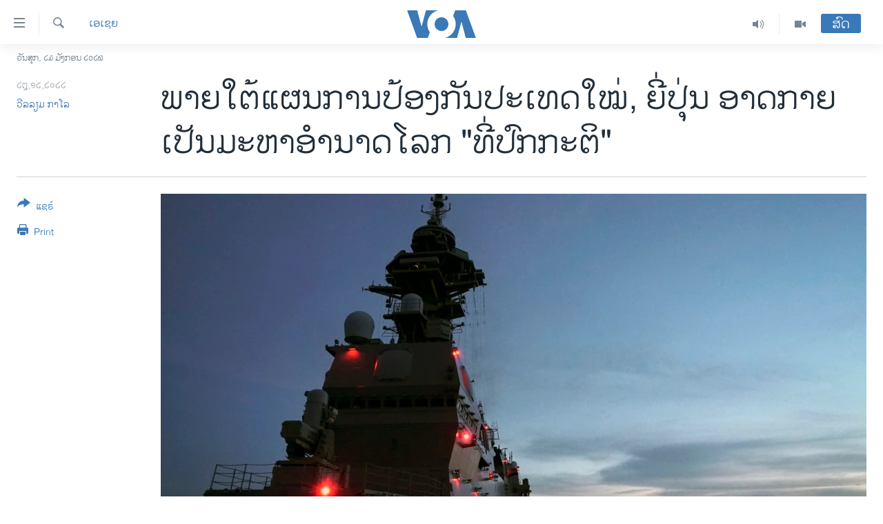

--- FILE ---
content_type: text/html; charset=utf-8
request_url: https://lao.voanews.com/a/under-new-defense-plan-japan-may-become-normal-world-power/6894574.html
body_size: 13933
content:

<!DOCTYPE html>
<html lang="lo" dir="ltr" class="no-js">
<head>
<link href="/Content/responsive/VOA/lo-LA/VOA-lo-LA.css?&amp;av=0.0.0.0&amp;cb=306" rel="stylesheet"/>
<script src="https://tags.voanews.com/voa-pangea/prod/utag.sync.js"></script> <script type='text/javascript' src='https://www.youtube.com/iframe_api' async></script>
<script type="text/javascript">
//a general 'js' detection, must be on top level in <head>, due to CSS performance
document.documentElement.className = "js";
var cacheBuster = "306";
var appBaseUrl = "/";
var imgEnhancerBreakpoints = [0, 144, 256, 408, 650, 1023, 1597];
var isLoggingEnabled = false;
var isPreviewPage = false;
var isLivePreviewPage = false;
if (!isPreviewPage) {
window.RFE = window.RFE || {};
window.RFE.cacheEnabledByParam = window.location.href.indexOf('nocache=1') === -1;
const url = new URL(window.location.href);
const params = new URLSearchParams(url.search);
// Remove the 'nocache' parameter
params.delete('nocache');
// Update the URL without the 'nocache' parameter
url.search = params.toString();
window.history.replaceState(null, '', url.toString());
} else {
window.addEventListener('load', function() {
const links = window.document.links;
for (let i = 0; i < links.length; i++) {
links[i].href = '#';
links[i].target = '_self';
}
})
}
var pwaEnabled = false;
var swCacheDisabled;
</script>
<meta charset="utf-8" />
<title>ພາຍ​ໃຕ້​ແຜນ​ການ​ປ້ອງ​ກັນ​ປະ​ເທດ​ໃໝ່, ຍີ່​ປຸ່ນ ອາດ​ກາຍ​ເປັນມະ​ຫາ​ອຳ​ນາດ​ໂລກ &quot;ທີ່​ປົກ​ກະ​ຕິ&quot;</title>
<meta name="description" content="ຍີ່​ປຸ່ນ ໃນ​ເດືອນນີ້​ໄດ້​ເອົາ​ບາດ​ກ້າວ​ທີ່​ສຳ​ຄັນ​ໄປ​ສູ່​ການຫຼຸດ​ຜ່ອນ​ການ​ຍັບ​ຢັ້ງ​ທະ​ຫານຫຼັງ​ສົງ​ຄາມ​ຂອງ​ເຂົາ​ເຈົ້າ." />
<meta name="keywords" content="ຂ່າວ, ເອເຊຍ" />
<meta name="viewport" content="width=device-width, initial-scale=1.0" />
<meta http-equiv="X-UA-Compatible" content="IE=edge" />
<meta name="robots" content="max-image-preview:large"><meta property="fb:pages" content="123452567734984" />
<meta name="msvalidate.01" content="3286EE554B6F672A6F2E608C02343C0E" />
<link href="https://www.voanews.com/a/under-new-defense-plan-japan-may-become-normal-world-power/6894515.html" rel="canonical" />
<meta name="apple-mobile-web-app-title" content="ວີໂອເອ" />
<meta name="apple-mobile-web-app-status-bar-style" content="black" />
<meta name="apple-itunes-app" content="app-id=632618796, app-argument=//6894574.ltr" />
<meta content="ພາຍ​ໃຕ້​ແຜນ​ການ​ປ້ອງ​ກັນ​ປະ​ເທດ​ໃໝ່, ຍີ່​ປຸ່ນ ອາດ​ກາຍ​ເປັນມະ​ຫາ​ອຳ​ນາດ​ໂລກ &quot;ທີ່​ປົກ​ກະ​ຕິ&quot;" property="og:title" />
<meta content="ຍີ່​ປຸ່ນ ໃນ​ເດືອນນີ້​ໄດ້​ເອົາ​ບາດ​ກ້າວ​ທີ່​ສຳ​ຄັນ​ໄປ​ສູ່​ການຫຼຸດ​ຜ່ອນ​ການ​ຍັບ​ຢັ້ງ​ທະ​ຫານຫຼັງ​ສົງ​ຄາມ​ຂອງ​ເຂົາ​ເຈົ້າ." property="og:description" />
<meta content="article" property="og:type" />
<meta content="https://lao.voanews.com/a/under-new-defense-plan-japan-may-become-normal-world-power/6894574.html" property="og:url" />
<meta content="ສຽງອາເມຣິກາ - ວີໂອເອ" property="og:site_name" />
<meta content="https://www.facebook.com/VOALao" property="article:publisher" />
<meta content="https://gdb.voanews.com/312375c3-639b-4578-97d7-3d3ae6aeb93c_cx0_cy7_cw0_w1200_h630.jpg" property="og:image" />
<meta content="1200" property="og:image:width" />
<meta content="630" property="og:image:height" />
<meta content="248018398653917" property="fb:app_id" />
<meta content="ວີລລຽມ ກາໂລ" name="Author" />
<meta content="summary_large_image" name="twitter:card" />
<meta content="@SomeAccount" name="twitter:site" />
<meta content="https://gdb.voanews.com/312375c3-639b-4578-97d7-3d3ae6aeb93c_cx0_cy7_cw0_w1200_h630.jpg" name="twitter:image" />
<meta content="ພາຍ​ໃຕ້​ແຜນ​ການ​ປ້ອງ​ກັນ​ປະ​ເທດ​ໃໝ່, ຍີ່​ປຸ່ນ ອາດ​ກາຍ​ເປັນມະ​ຫາ​ອຳ​ນາດ​ໂລກ &quot;ທີ່​ປົກ​ກະ​ຕິ&quot;" name="twitter:title" />
<meta content="ຍີ່​ປຸ່ນ ໃນ​ເດືອນນີ້​ໄດ້​ເອົາ​ບາດ​ກ້າວ​ທີ່​ສຳ​ຄັນ​ໄປ​ສູ່​ການຫຼຸດ​ຜ່ອນ​ການ​ຍັບ​ຢັ້ງ​ທະ​ຫານຫຼັງ​ສົງ​ຄາມ​ຂອງ​ເຂົາ​ເຈົ້າ." name="twitter:description" />
<link rel="amphtml" href="https://lao.voanews.com/amp/under-new-defense-plan-japan-may-become-normal-world-power/6894574.html" />
<script type="application/ld+json">{"articleSection":"ເອເຊຍ","isAccessibleForFree":true,"headline":"ພາຍ​ໃຕ້​ແຜນ​ການ​ປ້ອງ​ກັນ​ປະ​ເທດ​ໃໝ່, ຍີ່​ປຸ່ນ ອາດ​ກາຍ​ເປັນມະ​ຫາ​ອຳ​ນາດ​ໂລກ \u0022ທີ່​ປົກ​ກະ​ຕິ\u0022","inLanguage":"lo-LA","keywords":"ຂ່າວ, ເອເຊຍ","author":{"@type":"Person","url":"https://lao.voanews.com/author/ວີລລຽມ-ກາໂລ/g-yvt","description":"","image":{"@type":"ImageObject"},"name":"ວີລລຽມ ກາໂລ"},"datePublished":"2022-12-28 11:08:39Z","dateModified":"2022-12-28 11:08:39Z","publisher":{"logo":{"width":512,"height":220,"@type":"ImageObject","url":"https://lao.voanews.com/Content/responsive/VOA/lo-LA/img/logo.png"},"@type":"NewsMediaOrganization","url":"https://lao.voanews.com","sameAs":["https://www.facebook.com/VOALao","https://www.youtube.com/VOALao","\r\nhttps://www.instagram.com/voalao/","https://twitter.com/VOALao"],"name":"ສຽງອາເມຣິກາ ວີໂອເອລາວ","alternateName":""},"@context":"https://schema.org","@type":"NewsArticle","mainEntityOfPage":"https://lao.voanews.com/a/under-new-defense-plan-japan-may-become-normal-world-power/6894574.html","url":"https://lao.voanews.com/a/under-new-defense-plan-japan-may-become-normal-world-power/6894574.html","description":"ຍີ່​ປຸ່ນ ໃນ​ເດືອນນີ້​ໄດ້​ເອົາ​ບາດ​ກ້າວ​ທີ່​ສຳ​ຄັນ​ໄປ​ສູ່​ການຫຼຸດ​ຜ່ອນ​ການ​ຍັບ​ຢັ້ງ​ທະ​ຫານຫຼັງ​ສົງ​ຄາມ​ຂອງ​ເຂົາ​ເຈົ້າ.","image":{"width":1080,"height":608,"@type":"ImageObject","url":"https://gdb.voanews.com/312375c3-639b-4578-97d7-3d3ae6aeb93c_cx0_cy7_cw0_w1080_h608.jpg"},"name":"ພາຍ​ໃຕ້​ແຜນ​ການ​ປ້ອງ​ກັນ​ປະ​ເທດ​ໃໝ່, ຍີ່​ປຸ່ນ ອາດ​ກາຍ​ເປັນມະ​ຫາ​ອຳ​ນາດ​ໂລກ \u0022ທີ່​ປົກ​ກະ​ຕິ\u0022"}</script>
<script src="/Scripts/responsive/infographics.b?v=dVbZ-Cza7s4UoO3BqYSZdbxQZVF4BOLP5EfYDs4kqEo1&amp;av=0.0.0.0&amp;cb=306"></script>
<script src="/Scripts/responsive/loader.b?v=Q26XNwrL6vJYKjqFQRDnx01Lk2pi1mRsuLEaVKMsvpA1&amp;av=0.0.0.0&amp;cb=306"></script>
<link rel="icon" type="image/svg+xml" href="/Content/responsive/VOA/img/webApp/favicon.svg" />
<link rel="alternate icon" href="/Content/responsive/VOA/img/webApp/favicon.ico" />
<link rel="apple-touch-icon" sizes="152x152" href="/Content/responsive/VOA/img/webApp/ico-152x152.png" />
<link rel="apple-touch-icon" sizes="144x144" href="/Content/responsive/VOA/img/webApp/ico-144x144.png" />
<link rel="apple-touch-icon" sizes="114x114" href="/Content/responsive/VOA/img/webApp/ico-114x114.png" />
<link rel="apple-touch-icon" sizes="72x72" href="/Content/responsive/VOA/img/webApp/ico-72x72.png" />
<link rel="apple-touch-icon-precomposed" href="/Content/responsive/VOA/img/webApp/ico-57x57.png" />
<link rel="icon" sizes="192x192" href="/Content/responsive/VOA/img/webApp/ico-192x192.png" />
<link rel="icon" sizes="128x128" href="/Content/responsive/VOA/img/webApp/ico-128x128.png" />
<meta name="msapplication-TileColor" content="#ffffff" />
<meta name="msapplication-TileImage" content="/Content/responsive/VOA/img/webApp/ico-144x144.png" />
<link rel="alternate" type="application/rss+xml" title="VOA - Top Stories [RSS]" href="/api/" />
<link rel="sitemap" type="application/rss+xml" href="/sitemap.xml" />

                    <script>var w=window;if(w.performance||w.mozPerformance||w.msPerformance||w.webkitPerformance){var d=document;AKSB=w.AKSB||{},AKSB.q=AKSB.q||[],AKSB.mark=AKSB.mark||function(e,_){AKSB.q.push(["mark",e,_||(new Date).getTime()])},AKSB.measure=AKSB.measure||function(e,_,t){AKSB.q.push(["measure",e,_,t||(new Date).getTime()])},AKSB.done=AKSB.done||function(e){AKSB.q.push(["done",e])},AKSB.mark("firstbyte",(new Date).getTime()),AKSB.prof={custid:"179624",ustr:"",originlat:"0",clientrtt:"10",ghostip:"2.17.209.196",ipv6:false,pct:"10",clientip:"3.137.161.255",requestid:"8c373b20",region:"51645",protocol:"h2",blver:14,akM:"dsca",akN:"ae",akTT:"O",akTX:"1",akTI:"8c373b20",ai:"216581",ra:"false",pmgn:"",pmgi:"",pmp:"",qc:""},function(e){var _=d.createElement("script");_.async="async",_.src=e;var t=d.getElementsByTagName("script"),t=t[t.length-1];t.parentNode.insertBefore(_,t)}(("https:"===d.location.protocol?"https:":"http:")+"//ds-aksb-a.akamaihd.net/aksb.min.js")}</script>
                    </head>
<body class=" nav-no-loaded cc_theme pg-article print-lay-article js-category-to-nav nojs-images date-time-enabled">
<script type="text/javascript" >
var analyticsData = {url:"https://lao.voanews.com/a/under-new-defense-plan-japan-may-become-normal-world-power/6894574.html",property_id:"472",article_uid:"6894574",page_title:"ພາຍ​ໃຕ້​ແຜນ​ການ​ປ້ອງ​ກັນ​ປະ​ເທດ​ໃໝ່, ຍີ່​ປຸ່ນ ອາດ​ກາຍ​ເປັນມະ​ຫາ​ອຳ​ນາດ​ໂລກ \"ທີ່​ປົກ​ກະ​ຕິ\"",page_type:"article",content_type:"article",subcontent_type:"article",last_modified:"2022-12-28 11:08:39Z",pub_datetime:"2022-12-28 11:08:39Z",pub_year:"2022",pub_month:"12",pub_day:"28",pub_hour:"11",pub_weekday:"Wednesday",section:"ເອເຊຍ",english_section:"asia",byline:"ວີລລຽມ ກາໂລ",categories:"news,asia",domain:"lao.voanews.com",language:"Lao",language_service:"VOA Lao",platform:"web",copied:"yes",copied_article:"6894515|415|VOA - English|2022-12-28",copied_title:"Under New Defense Plan, Japan May Become ‘Normal’ World Power",runs_js:"Yes",cms_release:"8.44.0.0.306",enviro_type:"prod",slug:"under-new-defense-plan-japan-may-become-normal-world-power",entity:"VOA",short_language_service:"LAO",platform_short:"W",page_name:"ພາຍ​ໃຕ້​ແຜນ​ການ​ປ້ອງ​ກັນ​ປະ​ເທດ​ໃໝ່, ຍີ່​ປຸ່ນ ອາດ​ກາຍ​ເປັນມະ​ຫາ​ອຳ​ນາດ​ໂລກ \"ທີ່​ປົກ​ກະ​ຕິ\""};
</script>
<noscript><iframe src="https://www.googletagmanager.com/ns.html?id=GTM-N8MP7P" height="0" width="0" style="display:none;visibility:hidden"></iframe></noscript><script type="text/javascript" data-cookiecategory="analytics">
var gtmEventObject = Object.assign({}, analyticsData, {event: 'page_meta_ready'});window.dataLayer = window.dataLayer || [];window.dataLayer.push(gtmEventObject);
if (top.location === self.location) { //if not inside of an IFrame
var renderGtm = "true";
if (renderGtm === "true") {
(function(w,d,s,l,i){w[l]=w[l]||[];w[l].push({'gtm.start':new Date().getTime(),event:'gtm.js'});var f=d.getElementsByTagName(s)[0],j=d.createElement(s),dl=l!='dataLayer'?'&l='+l:'';j.async=true;j.src='//www.googletagmanager.com/gtm.js?id='+i+dl;f.parentNode.insertBefore(j,f);})(window,document,'script','dataLayer','GTM-N8MP7P');
}
}
</script>
<!--Analytics tag js version start-->
<script type="text/javascript" data-cookiecategory="analytics">
var utag_data = Object.assign({}, analyticsData, {});
if(typeof(TealiumTagFrom)==='function' && typeof(TealiumTagSearchKeyword)==='function') {
var utag_from=TealiumTagFrom();var utag_searchKeyword=TealiumTagSearchKeyword();
if(utag_searchKeyword!=null && utag_searchKeyword!=='' && utag_data["search_keyword"]==null) utag_data["search_keyword"]=utag_searchKeyword;if(utag_from!=null && utag_from!=='') utag_data["from"]=TealiumTagFrom();}
if(window.top!== window.self&&utag_data.page_type==="snippet"){utag_data.page_type = 'iframe';}
try{if(window.top!==window.self&&window.self.location.hostname===window.top.location.hostname){utag_data.platform = 'self-embed';utag_data.platform_short = 'se';}}catch(e){if(window.top!==window.self&&window.self.location.search.includes("platformType=self-embed")){utag_data.platform = 'cross-promo';utag_data.platform_short = 'cp';}}
(function(a,b,c,d){ a="https://tags.voanews.com/voa-pangea/prod/utag.js"; b=document;c="script";d=b.createElement(c);d.src=a;d.type="text/java"+c;d.async=true; a=b.getElementsByTagName(c)[0];a.parentNode.insertBefore(d,a); })();
</script>
<!--Analytics tag js version end-->
<!-- Analytics tag management NoScript -->
<noscript>
<img style="position: absolute; border: none;" src="https://ssc.voanews.com/b/ss/bbgprod,bbgentityvoa/1/G.4--NS/157934225?pageName=voa%3alao%3aw%3aarticle%3a%e0%ba%9e%e0%ba%b2%e0%ba%8d%e2%80%8b%e0%bb%83%e0%ba%95%e0%bb%89%e2%80%8b%e0%bb%81%e0%ba%9c%e0%ba%99%e2%80%8b%e0%ba%81%e0%ba%b2%e0%ba%99%e2%80%8b%e0%ba%9b%e0%bb%89%e0%ba%ad%e0%ba%87%e2%80%8b%e0%ba%81%e0%ba%b1%e0%ba%99%e2%80%8b%e0%ba%9b%e0%ba%b0%e2%80%8b%e0%bb%80%e0%ba%97%e0%ba%94%e2%80%8b%e0%bb%83%e0%bb%9d%e0%bb%88%2c%20%e0%ba%8d%e0%ba%b5%e0%bb%88%e2%80%8b%e0%ba%9b%e0%ba%b8%e0%bb%88%e0%ba%99%20%e0%ba%ad%e0%ba%b2%e0%ba%94%e2%80%8b%e0%ba%81%e0%ba%b2%e0%ba%8d%e2%80%8b%e0%bb%80%e0%ba%9b%e0%ba%b1%e0%ba%99%e0%ba%a1%e0%ba%b0%e2%80%8b%e0%ba%ab%e0%ba%b2%e2%80%8b%e0%ba%ad%e0%ba%b3%e2%80%8b%e0%ba%99%e0%ba%b2%e0%ba%94%e2%80%8b%e0%bb%82%e0%ba%a5%e0%ba%81%20%22%e0%ba%97%e0%ba%b5%e0%bb%88%e2%80%8b%e0%ba%9b%e0%ba%bb%e0%ba%81%e2%80%8b%e0%ba%81%e0%ba%b0%e2%80%8b%e0%ba%95%e0%ba%b4%22&amp;c6=%e0%ba%9e%e0%ba%b2%e0%ba%8d%e2%80%8b%e0%bb%83%e0%ba%95%e0%bb%89%e2%80%8b%e0%bb%81%e0%ba%9c%e0%ba%99%e2%80%8b%e0%ba%81%e0%ba%b2%e0%ba%99%e2%80%8b%e0%ba%9b%e0%bb%89%e0%ba%ad%e0%ba%87%e2%80%8b%e0%ba%81%e0%ba%b1%e0%ba%99%e2%80%8b%e0%ba%9b%e0%ba%b0%e2%80%8b%e0%bb%80%e0%ba%97%e0%ba%94%e2%80%8b%e0%bb%83%e0%bb%9d%e0%bb%88%2c%20%e0%ba%8d%e0%ba%b5%e0%bb%88%e2%80%8b%e0%ba%9b%e0%ba%b8%e0%bb%88%e0%ba%99%20%e0%ba%ad%e0%ba%b2%e0%ba%94%e2%80%8b%e0%ba%81%e0%ba%b2%e0%ba%8d%e2%80%8b%e0%bb%80%e0%ba%9b%e0%ba%b1%e0%ba%99%e0%ba%a1%e0%ba%b0%e2%80%8b%e0%ba%ab%e0%ba%b2%e2%80%8b%e0%ba%ad%e0%ba%b3%e2%80%8b%e0%ba%99%e0%ba%b2%e0%ba%94%e2%80%8b%e0%bb%82%e0%ba%a5%e0%ba%81%20%22%e0%ba%97%e0%ba%b5%e0%bb%88%e2%80%8b%e0%ba%9b%e0%ba%bb%e0%ba%81%e2%80%8b%e0%ba%81%e0%ba%b0%e2%80%8b%e0%ba%95%e0%ba%b4%22&amp;v36=8.44.0.0.306&amp;v6=D=c6&amp;g=https%3a%2f%2flao.voanews.com%2fa%2funder-new-defense-plan-japan-may-become-normal-world-power%2f6894574.html&amp;c1=D=g&amp;v1=D=g&amp;events=event1,event52&amp;c16=voa%20lao&amp;v16=D=c16&amp;c5=asia&amp;v5=D=c5&amp;ch=%e0%bb%80%e0%ba%ad%e0%bb%80%e0%ba%8a%e0%ba%8d&amp;c15=lao&amp;v15=D=c15&amp;c4=article&amp;v4=D=c4&amp;c14=6894574&amp;v14=D=c14&amp;v20=no&amp;c17=web&amp;v17=D=c17&amp;mcorgid=518abc7455e462b97f000101%40adobeorg&amp;server=lao.voanews.com&amp;pageType=D=c4&amp;ns=bbg&amp;v29=D=server&amp;v25=voa&amp;v30=472&amp;v105=D=User-Agent " alt="analytics" width="1" height="1" /></noscript>
<!-- End of Analytics tag management NoScript -->
<!--*** Accessibility links - For ScreenReaders only ***-->
<section>
<div class="sr-only">
<h2>ລິ້ງ ສຳຫລັບເຂົ້າຫາ</h2>
<ul>
<li><a href="#content" data-disable-smooth-scroll="1">ຂ້າມ</a></li>
<li><a href="#navigation" data-disable-smooth-scroll="1">ຂ້າມ</a></li>
<li><a href="#txtHeaderSearch" data-disable-smooth-scroll="1">ຂ້າມໄປຫາ ຊອກຄົ້ນ</a></li>
</ul>
</div>
</section>
<div dir="ltr">
<div id="page">
<aside>
<div class="c-lightbox overlay-modal">
<div class="c-lightbox__intro">
<h2 class="c-lightbox__intro-title"></h2>
<button class="btn btn--rounded c-lightbox__btn c-lightbox__intro-next" title="ຕໍ່ໄປ">
<span class="ico ico--rounded ico-chevron-forward"></span>
<span class="sr-only">ຕໍ່ໄປ</span>
</button>
</div>
<div class="c-lightbox__nav">
<button class="btn btn--rounded c-lightbox__btn c-lightbox__btn--close" title="ອັດ">
<span class="ico ico--rounded ico-close"></span>
<span class="sr-only">ອັດ</span>
</button>
<button class="btn btn--rounded c-lightbox__btn c-lightbox__btn--prev" title="ກ່ອນ">
<span class="ico ico--rounded ico-chevron-backward"></span>
<span class="sr-only">ກ່ອນ</span>
</button>
<button class="btn btn--rounded c-lightbox__btn c-lightbox__btn--next" title="ຕໍ່ໄປ">
<span class="ico ico--rounded ico-chevron-forward"></span>
<span class="sr-only">ຕໍ່ໄປ</span>
</button>
</div>
<div class="c-lightbox__content-wrap">
<figure class="c-lightbox__content">
<span class="c-spinner c-spinner--lightbox">
<img src="/Content/responsive/img/player-spinner.png"
alt="please wait"
title="please wait" />
</span>
<div class="c-lightbox__img">
<div class="thumb">
<img src="" alt="" />
</div>
</div>
<figcaption>
<div class="c-lightbox__info c-lightbox__info--foot">
<span class="c-lightbox__counter"></span>
<span class="caption c-lightbox__caption"></span>
</div>
</figcaption>
</figure>
</div>
<div class="hidden">
<div class="content-advisory__box content-advisory__box--lightbox">
<span class="content-advisory__box-text">This image contains sensitive content which some people may find offensive or disturbing.</span>
<button class="btn btn--transparent content-advisory__box-btn m-t-md" value="text" type="button">
<span class="btn__text">
Click to reveal
</span>
</button>
</div>
</div>
</div>
<div class="print-dialogue">
<div class="container">
<h3 class="print-dialogue__title section-head">Print Options:</h3>
<div class="print-dialogue__opts">
<ul class="print-dialogue__opt-group">
<li class="form__group form__group--checkbox">
<input class="form__check " id="checkboxImages" name="checkboxImages" type="checkbox" checked="checked" />
<label for="checkboxImages" class="form__label m-t-md">Images</label>
</li>
<li class="form__group form__group--checkbox">
<input class="form__check " id="checkboxMultimedia" name="checkboxMultimedia" type="checkbox" checked="checked" />
<label for="checkboxMultimedia" class="form__label m-t-md">Multimedia</label>
</li>
</ul>
<ul class="print-dialogue__opt-group">
<li class="form__group form__group--checkbox">
<input class="form__check " id="checkboxEmbedded" name="checkboxEmbedded" type="checkbox" checked="checked" />
<label for="checkboxEmbedded" class="form__label m-t-md">Embedded Content</label>
</li>
<li class="hidden">
<input class="form__check " id="checkboxComments" name="checkboxComments" type="checkbox" />
<label for="checkboxComments" class="form__label m-t-md">Comments</label>
</li>
</ul>
</div>
<div class="print-dialogue__buttons">
<button class="btn btn--secondary close-button" type="button" title="ຍົກເລີກ">
<span class="btn__text ">ຍົກເລີກ</span>
</button>
<button class="btn btn-cust-print m-l-sm" type="button" title="Print">
<span class="btn__text ">Print</span>
</button>
</div>
</div>
</div>
<div class="ctc-message pos-fix">
<div class="ctc-message__inner">Link has been copied to clipboard</div>
</div>
</aside>
<div class="hdr-20 hdr-20--big">
<div class="hdr-20__inner">
<div class="hdr-20__max pos-rel">
<div class="hdr-20__side hdr-20__side--primary d-flex">
<label data-for="main-menu-ctrl" data-switcher-trigger="true" data-switch-target="main-menu-ctrl" class="burger hdr-trigger pos-rel trans-trigger" data-trans-evt="click" data-trans-id="menu">
<span class="ico ico-close hdr-trigger__ico hdr-trigger__ico--close burger__ico burger__ico--close"></span>
<span class="ico ico-menu hdr-trigger__ico hdr-trigger__ico--open burger__ico burger__ico--open"></span>
</label>
<div class="menu-pnl pos-fix trans-target" data-switch-target="main-menu-ctrl" data-trans-id="menu">
<div class="menu-pnl__inner">
<nav class="main-nav menu-pnl__item menu-pnl__item--first">
<ul class="main-nav__list accordeon" data-analytics-tales="false" data-promo-name="link" data-location-name="nav,secnav">
<li class="main-nav__item">
<a class="main-nav__item-name main-nav__item-name--link" href="https://lao.voanews.com/" title="ໂຮມເພຈ" >ໂຮມເພຈ</a>
</li>
<li class="main-nav__item">
<a class="main-nav__item-name main-nav__item-name--link" href="/p/5841.html" title="ລາວ" data-item-name="laos" >ລາວ</a>
</li>
<li class="main-nav__item">
<a class="main-nav__item-name main-nav__item-name--link" href="/p/5921.html" title="ອາເມຣິກາ" data-item-name="usa" >ອາເມຣິກາ</a>
</li>
<li class="main-nav__item">
<a class="main-nav__item-name main-nav__item-name--link" href="/us-presidential-election-2024" title="ການເລືອກຕັ້ງ ປະທານາທີບໍດີ ສະຫະລັດ 2024" data-item-name="US Presidential Election 2024" >ການເລືອກຕັ້ງ ປະທານາທີບໍດີ ສະຫະລັດ 2024</a>
</li>
<li class="main-nav__item">
<a class="main-nav__item-name main-nav__item-name--link" href="/china-news" title="ຂ່າວ​ຈີນ" data-item-name="China-news" >ຂ່າວ​ຈີນ</a>
</li>
<li class="main-nav__item">
<a class="main-nav__item-name main-nav__item-name--link" href="/worldnews" title="ໂລກ" data-item-name="world" >ໂລກ</a>
</li>
<li class="main-nav__item">
<a class="main-nav__item-name main-nav__item-name--link" href="/p/5844.html" title="ເອເຊຍ" data-item-name="asia" >ເອເຊຍ</a>
</li>
<li class="main-nav__item">
<a class="main-nav__item-name main-nav__item-name--link" href="/PressFreedom" title="ອິດສະຫຼະພາບດ້ານການຂ່າວ" data-item-name="Press-Freedom" >ອິດສະຫຼະພາບດ້ານການຂ່າວ</a>
</li>
<li class="main-nav__item">
<a class="main-nav__item-name main-nav__item-name--link" href="/p/5892.html" title="ຊີວິດຊາວລາວ" data-item-name="lao-diaspora" >ຊີວິດຊາວລາວ</a>
</li>
<li class="main-nav__item">
<a class="main-nav__item-name main-nav__item-name--link" href="/p/7555.html" title="ຊຸມຊົນຊາວລາວ" data-item-name="lao-community-in-america" >ຊຸມຊົນຊາວລາວ</a>
</li>
<li class="main-nav__item">
<a class="main-nav__item-name main-nav__item-name--link" href="/p/5873.html" title="ວິທະຍາສາດ-ເທັກໂນໂລຈີ" data-item-name="science-technology" >ວິທະຍາສາດ-ເທັກໂນໂລຈີ</a>
</li>
<li class="main-nav__item">
<a class="main-nav__item-name main-nav__item-name--link" href="/p/8560.html" title="ທຸລະກິດ" data-item-name="business" >ທຸລະກິດ</a>
</li>
<li class="main-nav__item">
<a class="main-nav__item-name main-nav__item-name--link" href="/p/5929.html" title="ພາສາອັງກິດ" data-item-name="english-learning" >ພາສາອັງກິດ</a>
</li>
<li class="main-nav__item">
<a class="main-nav__item-name main-nav__item-name--link" href="/p/5906.html" title="ວີດີໂອ" data-item-name="all-video" >ວີດີໂອ</a>
</li>
<li class="main-nav__item accordeon__item" data-switch-target="menu-item-1624">
<label class="main-nav__item-name main-nav__item-name--label accordeon__control-label" data-switcher-trigger="true" data-for="menu-item-1624">
ສຽງ
<span class="ico ico-chevron-down main-nav__chev"></span>
</label>
<div class="main-nav__sub-list">
<a class="main-nav__item-name main-nav__item-name--link main-nav__item-name--sub" href="/z/2348" title="ລາຍການກະຈາຍສຽງ" data-item-name="radio-show" >ລາຍການກະຈາຍສຽງ</a>
<a class="main-nav__item-name main-nav__item-name--link main-nav__item-name--sub" href="/z/6955" title="ລາຍງານ" data-item-name="report-audios" >ລາຍງານ</a>
</div>
</li>
</ul>
</nav>
<div class="menu-pnl__item menu-pnl__item--social">
<h5 class="menu-pnl__sub-head">ຕິດຕາມພວກເຮົາ ທີ່</h5>
<a href="https://www.facebook.com/VOALao" title="ຕິດຕາມພວກເຮົາທາງເຟສບຸກ" data-analytics-text="follow_on_facebook" class="btn btn--rounded btn--social-inverted menu-pnl__btn js-social-btn btn-facebook" target="_blank" rel="noopener">
<span class="ico ico-facebook-alt ico--rounded"></span>
</a>
<a href="
https://www.instagram.com/voalao/" title="Follow us on Instagram" data-analytics-text="follow_on_instagram" class="btn btn--rounded btn--social-inverted menu-pnl__btn js-social-btn btn-instagram" target="_blank" rel="noopener">
<span class="ico ico-instagram ico--rounded"></span>
</a>
<a href="https://www.youtube.com/VOALao" title="ຕິດຕາມພວກເຮົາທາງຢູທູບ" data-analytics-text="follow_on_youtube" class="btn btn--rounded btn--social-inverted menu-pnl__btn js-social-btn btn-youtube" target="_blank" rel="noopener">
<span class="ico ico-youtube ico--rounded"></span>
</a>
<a href="https://twitter.com/VOALao" title="ຕິດຕາມພວກເຮົາທາງ Twitter" data-analytics-text="follow_on_twitter" class="btn btn--rounded btn--social-inverted menu-pnl__btn js-social-btn btn-twitter" target="_blank" rel="noopener">
<span class="ico ico-twitter ico--rounded"></span>
</a>
</div>
<div class="menu-pnl__item">
<a href="/navigation/allsites" class="menu-pnl__item-link">
<span class="ico ico-languages "></span>
ພາສາຕ່າງໆ
</a>
</div>
</div>
</div>
<label data-for="top-search-ctrl" data-switcher-trigger="true" data-switch-target="top-search-ctrl" class="top-srch-trigger hdr-trigger">
<span class="ico ico-close hdr-trigger__ico hdr-trigger__ico--close top-srch-trigger__ico top-srch-trigger__ico--close"></span>
<span class="ico ico-search hdr-trigger__ico hdr-trigger__ico--open top-srch-trigger__ico top-srch-trigger__ico--open"></span>
</label>
<div class="srch-top srch-top--in-header" data-switch-target="top-search-ctrl">
<div class="container">
<form action="/s" class="srch-top__form srch-top__form--in-header" id="form-topSearchHeader" method="get" role="search"><label for="txtHeaderSearch" class="sr-only">ຄົ້ນຫາ</label>
<input type="text" id="txtHeaderSearch" name="k" placeholder="ຊອກຫາບົດຂຽນ" accesskey="s" value="" class="srch-top__input analyticstag-event" onkeydown="if (event.keyCode === 13) { FireAnalyticsTagEventOnSearch('search', $dom.get('#txtHeaderSearch')[0].value) }" />
<button title="ຄົ້ນຫາ" type="submit" class="btn btn--top-srch analyticstag-event" onclick="FireAnalyticsTagEventOnSearch('search', $dom.get('#txtHeaderSearch')[0].value) ">
<span class="ico ico-search"></span>
</button></form>
</div>
</div>
<a href="/" class="main-logo-link">
<img src="/Content/responsive/VOA/lo-LA/img/logo-compact.svg" class="main-logo main-logo--comp" alt="site logo">
<img src="/Content/responsive/VOA/lo-LA/img/logo.svg" class="main-logo main-logo--big" alt="site logo">
</a>
</div>
<div class="hdr-20__side hdr-20__side--secondary d-flex">
<a href="/p/5906.html" title="Video" class="hdr-20__secondary-item" data-item-name="video">
<span class="ico ico-video hdr-20__secondary-icon"></span>
</a>
<a href="/z/2348" title="Audio" class="hdr-20__secondary-item" data-item-name="audio">
<span class="ico ico-audio hdr-20__secondary-icon"></span>
</a>
<a href="/s" title="ຄົ້ນຫາ" class="hdr-20__secondary-item hdr-20__secondary-item--search" data-item-name="search">
<span class="ico ico-search hdr-20__secondary-icon hdr-20__secondary-icon--search"></span>
</a>
<div class="hdr-20__secondary-item live-b-drop">
<div class="live-b-drop__off">
<a href="/live/" class="live-b-drop__link" title="ສົດ" data-item-name="live">
<span class="badge badge--live-btn badge--live-btn-off">
ສົດ
</span>
</a>
</div>
<div class="live-b-drop__on hidden">
<label data-for="live-ctrl" data-switcher-trigger="true" data-switch-target="live-ctrl" class="live-b-drop__label pos-rel">
<span class="badge badge--live badge--live-btn">
ສົດ
</span>
<span class="ico ico-close live-b-drop__label-ico live-b-drop__label-ico--close"></span>
</label>
<div class="live-b-drop__panel" id="targetLivePanelDiv" data-switch-target="live-ctrl"></div>
</div>
</div>
<div class="srch-bottom">
<form action="/s" class="srch-bottom__form d-flex" id="form-bottomSearch" method="get" role="search"><label for="txtSearch" class="sr-only">ຄົ້ນຫາ</label>
<input type="search" id="txtSearch" name="k" placeholder="ຊອກຫາບົດຂຽນ" accesskey="s" value="" class="srch-bottom__input analyticstag-event" onkeydown="if (event.keyCode === 13) { FireAnalyticsTagEventOnSearch('search', $dom.get('#txtSearch')[0].value) }" />
<button title="ຄົ້ນຫາ" type="submit" class="btn btn--bottom-srch analyticstag-event" onclick="FireAnalyticsTagEventOnSearch('search', $dom.get('#txtSearch')[0].value) ">
<span class="ico ico-search"></span>
</button></form>
</div>
</div>
<img src="/Content/responsive/VOA/lo-LA/img/logo-print.gif" class="logo-print" alt="site logo">
<img src="/Content/responsive/VOA/lo-LA/img/logo-print_color.png" class="logo-print logo-print--color" alt="site logo">
</div>
</div>
</div>
<script>
if (document.body.className.indexOf('pg-home') > -1) {
var nav2In = document.querySelector('.hdr-20__inner');
var nav2Sec = document.querySelector('.hdr-20__side--secondary');
var secStyle = window.getComputedStyle(nav2Sec);
if (nav2In && window.pageYOffset < 150 && secStyle['position'] !== 'fixed') {
nav2In.classList.add('hdr-20__inner--big')
}
}
</script>
<div class="c-hlights c-hlights--breaking c-hlights--no-item" data-hlight-display="mobile,desktop">
<div class="c-hlights__wrap container p-0">
<div class="c-hlights__nav">
<a role="button" href="#" title="ກ່ອນ">
<span class="ico ico-chevron-backward m-0"></span>
<span class="sr-only">ກ່ອນ</span>
</a>
<a role="button" href="#" title="ຕໍ່ໄປ">
<span class="ico ico-chevron-forward m-0"></span>
<span class="sr-only">ຕໍ່ໄປ</span>
</a>
</div>
<span class="c-hlights__label">
<span class="">Breaking News</span>
<span class="switcher-trigger">
<label data-for="more-less-1" data-switcher-trigger="true" class="switcher-trigger__label switcher-trigger__label--more p-b-0" title="ເບິ່ງຕື່ມອີກ">
<span class="ico ico-chevron-down"></span>
</label>
<label data-for="more-less-1" data-switcher-trigger="true" class="switcher-trigger__label switcher-trigger__label--less p-b-0" title="Show less">
<span class="ico ico-chevron-up"></span>
</label>
</span>
</span>
<ul class="c-hlights__items switcher-target" data-switch-target="more-less-1">
</ul>
</div>
</div> <div class="date-time-area ">
<div class="container">
<span class="date-time">
ວັນສຸກ, ໒໓ ມັງກອນ ໒໐໒໖
</span>
</div>
</div>
<div id="content">
<main class="container">
<div class="hdr-container">
<div class="row">
<div class="col-category col-xs-12 col-md-2 pull-left"> <div class="category js-category">
<a class="" href="/z/2354">ເອເຊຍ</a> </div>
</div><div class="col-title col-xs-12 col-md-10 pull-right"> <h1 class="title pg-title">
ພາຍ​ໃຕ້​ແຜນ​ການ​ປ້ອງ​ກັນ​ປະ​ເທດ​ໃໝ່, ຍີ່​ປຸ່ນ ອາດ​ກາຍ​ເປັນມະ​ຫາ​ອຳ​ນາດ​ໂລກ &quot;ທີ່​ປົກ​ກະ​ຕິ&quot;
</h1>
</div><div class="col-publishing-details col-xs-12 col-sm-12 col-md-2 pull-left"> <div class="publishing-details ">
<div class="published">
<span class="date" title="ຕາມເວລາໃນລາວ">
<time pubdate="pubdate" datetime="2022-12-28T18:08:39+07:00">
໒໘,໑໒,໒໐໒໒
</time>
</span>
</div>
<div class="links">
<ul class="links__list links__list--column">
<li class="links__item">
<a class="links__item-link" href="/author/ວີລລຽມ-ກາໂລ/g-yvt" title="ວີລລຽມ ກາໂລ">ວີລລຽມ ກາໂລ</a>
</li>
</ul>
</div>
</div>
</div><div class="col-lg-12 separator"> <div class="separator">
<hr class="title-line" />
</div>
</div><div class="col-multimedia col-xs-12 col-md-10 pull-right"> <div class="cover-media">
<figure class="media-image js-media-expand">
<div class="img-wrap">
<div class="thumb thumb16_9">
<img src="https://gdb.voanews.com/312375c3-639b-4578-97d7-3d3ae6aeb93c_cx0_cy7_cw0_w250_r1_s.jpg" alt="ນັກ​ວິ​ສະ​ວະ​ກອນ​ບູ​ລະ​ນະ​ເຮືອ​ບິນ ກຽມ​ລາກ​ເຮ​ລິ​ຄັອບ​ເຕີ SH-60K ຢູ່​ເທິງ​ລານ​ແລ່ນ​ເຮື​ອ​ບິນ​ຂອງ​ກຳ​ປັ່ນ​ບັນ​ທຸກ​ເຮ​ລິ​ຄັອບ​ເຕີ​ປ້ອງ​ກັນ​ຕົວ​ທາງ​ທະ​ເລ​ຂອງ​ຍີ່​ປຸ່ນ JS Izumo (DDH-183), 26 ມິ​ຖຸ​ນາ 2019." />
</div>
</div>
<figcaption>
<span class="caption">ນັກ​ວິ​ສະ​ວະ​ກອນ​ບູ​ລະ​ນະ​ເຮືອ​ບິນ ກຽມ​ລາກ​ເຮ​ລິ​ຄັອບ​ເຕີ SH-60K ຢູ່​ເທິງ​ລານ​ແລ່ນ​ເຮື​ອ​ບິນ​ຂອງ​ກຳ​ປັ່ນ​ບັນ​ທຸກ​ເຮ​ລິ​ຄັອບ​ເຕີ​ປ້ອງ​ກັນ​ຕົວ​ທາງ​ທະ​ເລ​ຂອງ​ຍີ່​ປຸ່ນ JS Izumo (DDH-183), 26 ມິ​ຖຸ​ນາ 2019.</span>
</figcaption>
</figure>
</div>
</div><div class="col-xs-12 col-md-2 pull-left article-share pos-rel"> <div class="share--box">
<div class="sticky-share-container" style="display:none">
<div class="container">
<a href="https://lao.voanews.com" id="logo-sticky-share">&nbsp;</a>
<div class="pg-title pg-title--sticky-share">
ພາຍ​ໃຕ້​ແຜນ​ການ​ປ້ອງ​ກັນ​ປະ​ເທດ​ໃໝ່, ຍີ່​ປຸ່ນ ອາດ​ກາຍ​ເປັນມະ​ຫາ​ອຳ​ນາດ​ໂລກ &quot;ທີ່​ປົກ​ກະ​ຕິ&quot;
</div>
<div class="sticked-nav-actions">
<!--This part is for sticky navigation display-->
<p class="buttons link-content-sharing p-0 ">
<button class="btn btn--link btn-content-sharing p-t-0 " id="btnContentSharing" value="text" role="Button" type="" title="ໂຫລດຂ່າວຕື່ມອີກ ເພື່ອແຊຣ໌">
<span class="ico ico-share ico--l"></span>
<span class="btn__text ">
ແຊຣ໌
</span>
</button>
</p>
<aside class="content-sharing js-content-sharing js-content-sharing--apply-sticky content-sharing--sticky"
role="complementary"
data-share-url="https://lao.voanews.com/a/under-new-defense-plan-japan-may-become-normal-world-power/6894574.html" data-share-title="ພາຍ​ໃຕ້​ແຜນ​ການ​ປ້ອງ​ກັນ​ປະ​ເທດ​ໃໝ່, ຍີ່​ປຸ່ນ ອາດ​ກາຍ​ເປັນມະ​ຫາ​ອຳ​ນາດ​ໂລກ &quot;ທີ່​ປົກ​ກະ​ຕິ&quot;" data-share-text="ຍີ່​ປຸ່ນ ໃນ​ເດືອນນີ້​ໄດ້​ເອົາ​ບາດ​ກ້າວ​ທີ່​ສຳ​ຄັນ​ໄປ​ສູ່​ການຫຼຸດ​ຜ່ອນ​ການ​ຍັບ​ຢັ້ງ​ທະ​ຫານຫຼັງ​ສົງ​ຄາມ​ຂອງ​ເຂົາ​ເຈົ້າ.">
<div class="content-sharing__popover">
<h6 class="content-sharing__title">ແຊຣ໌ </h6>
<button href="#close" id="btnCloseSharing" class="btn btn--text-like content-sharing__close-btn">
<span class="ico ico-close ico--l"></span>
</button>
<ul class="content-sharing__list">
<li class="content-sharing__item">
<div class="ctc ">
<input type="text" class="ctc__input" readonly="readonly">
<a href="" js-href="https://lao.voanews.com/a/under-new-defense-plan-japan-may-become-normal-world-power/6894574.html" class="content-sharing__link ctc__button">
<span class="ico ico-copy-link ico--rounded ico--s"></span>
<span class="content-sharing__link-text">Copy link</span>
</a>
</div>
</li>
<li class="content-sharing__item">
<a href="https://facebook.com/sharer.php?u=https%3a%2f%2flao.voanews.com%2fa%2funder-new-defense-plan-japan-may-become-normal-world-power%2f6894574.html"
data-analytics-text="share_on_facebook"
title="Facebook" target="_blank"
class="content-sharing__link js-social-btn">
<span class="ico ico-facebook ico--rounded ico--s"></span>
<span class="content-sharing__link-text">Facebook</span>
</a>
</li>
<li class="content-sharing__item">
<a href="https://twitter.com/share?url=https%3a%2f%2flao.voanews.com%2fa%2funder-new-defense-plan-japan-may-become-normal-world-power%2f6894574.html&amp;text=%e0%ba%9e%e0%ba%b2%e0%ba%8d%e2%80%8b%e0%bb%83%e0%ba%95%e0%bb%89%e2%80%8b%e0%bb%81%e0%ba%9c%e0%ba%99%e2%80%8b%e0%ba%81%e0%ba%b2%e0%ba%99%e2%80%8b%e0%ba%9b%e0%bb%89%e0%ba%ad%e0%ba%87%e2%80%8b%e0%ba%81%e0%ba%b1%e0%ba%99%e2%80%8b%e0%ba%9b%e0%ba%b0%e2%80%8b%e0%bb%80%e0%ba%97%e0%ba%94%e2%80%8b%e0%bb%83%e0%bb%9d%e0%bb%88%2c+%e0%ba%8d%e0%ba%b5%e0%bb%88%e2%80%8b%e0%ba%9b%e0%ba%b8%e0%bb%88%e0%ba%99+%e0%ba%ad%e0%ba%b2%e0%ba%94%e2%80%8b%e0%ba%81%e0%ba%b2%e0%ba%8d%e2%80%8b%e0%bb%80%e0%ba%9b%e0%ba%b1%e0%ba%99%e0%ba%a1%e0%ba%b0%e2%80%8b%e0%ba%ab%e0%ba%b2%e2%80%8b%e0%ba%ad%e0%ba%b3%e2%80%8b%e0%ba%99%e0%ba%b2%e0%ba%94%e2%80%8b%e0%bb%82%e0%ba%a5%e0%ba%81+%22%e0%ba%97%e0%ba%b5%e0%bb%88%e2%80%8b%e0%ba%9b%e0%ba%bb%e0%ba%81%e2%80%8b%e0%ba%81%e0%ba%b0%e2%80%8b%e0%ba%95%e0%ba%b4%22"
data-analytics-text="share_on_twitter"
title="Twitter" target="_blank"
class="content-sharing__link js-social-btn">
<span class="ico ico-twitter ico--rounded ico--s"></span>
<span class="content-sharing__link-text">Twitter</span>
</a>
</li>
<li class="content-sharing__item visible-xs-inline-block visible-sm-inline-block">
<a href="whatsapp://send?text=https%3a%2f%2flao.voanews.com%2fa%2funder-new-defense-plan-japan-may-become-normal-world-power%2f6894574.html"
data-analytics-text="share_on_whatsapp"
title="WhatsApp" target="_blank"
class="content-sharing__link js-social-btn">
<span class="ico ico-whatsapp ico--rounded ico--s"></span>
<span class="content-sharing__link-text">WhatsApp</span>
</a>
</li>
<li class="content-sharing__item visible-md-inline-block visible-lg-inline-block">
<a href="https://web.whatsapp.com/send?text=https%3a%2f%2flao.voanews.com%2fa%2funder-new-defense-plan-japan-may-become-normal-world-power%2f6894574.html"
data-analytics-text="share_on_whatsapp_desktop"
title="WhatsApp" target="_blank"
class="content-sharing__link js-social-btn">
<span class="ico ico-whatsapp ico--rounded ico--s"></span>
<span class="content-sharing__link-text">WhatsApp</span>
</a>
</li>
<li class="content-sharing__item visible-xs-inline-block visible-sm-inline-block">
<a href="https://line.me/R/msg/text/?https%3a%2f%2flao.voanews.com%2fa%2funder-new-defense-plan-japan-may-become-normal-world-power%2f6894574.html"
data-analytics-text="share_on_line"
title="Line" target="_blank"
class="content-sharing__link js-social-btn">
<span class="ico ico-line ico--rounded ico--s"></span>
<span class="content-sharing__link-text">Line</span>
</a>
</li>
<li class="content-sharing__item visible-md-inline-block visible-lg-inline-block">
<a href="https://timeline.line.me/social-plugin/share?url=https%3a%2f%2flao.voanews.com%2fa%2funder-new-defense-plan-japan-may-become-normal-world-power%2f6894574.html"
data-analytics-text="share_on_line_desktop"
title="Line" target="_blank"
class="content-sharing__link js-social-btn">
<span class="ico ico-line ico--rounded ico--s"></span>
<span class="content-sharing__link-text">Line</span>
</a>
</li>
<li class="content-sharing__item">
<a href="mailto:?body=https%3a%2f%2flao.voanews.com%2fa%2funder-new-defense-plan-japan-may-become-normal-world-power%2f6894574.html&amp;subject=ພາຍ​ໃຕ້​ແຜນ​ການ​ປ້ອງ​ກັນ​ປະ​ເທດ​ໃໝ່, ຍີ່​ປຸ່ນ ອາດ​ກາຍ​ເປັນມະ​ຫາ​ອຳ​ນາດ​ໂລກ &quot;ທີ່​ປົກ​ກະ​ຕິ&quot;"
title="Email"
class="content-sharing__link ">
<span class="ico ico-email ico--rounded ico--s"></span>
<span class="content-sharing__link-text">Email</span>
</a>
</li>
</ul>
</div>
</aside>
</div>
</div>
</div>
<div class="links">
<p class="buttons link-content-sharing p-0 ">
<button class="btn btn--link btn-content-sharing p-t-0 " id="btnContentSharing" value="text" role="Button" type="" title="ໂຫລດຂ່າວຕື່ມອີກ ເພື່ອແຊຣ໌">
<span class="ico ico-share ico--l"></span>
<span class="btn__text ">
ແຊຣ໌
</span>
</button>
</p>
<aside class="content-sharing js-content-sharing " role="complementary"
data-share-url="https://lao.voanews.com/a/under-new-defense-plan-japan-may-become-normal-world-power/6894574.html" data-share-title="ພາຍ​ໃຕ້​ແຜນ​ການ​ປ້ອງ​ກັນ​ປະ​ເທດ​ໃໝ່, ຍີ່​ປຸ່ນ ອາດ​ກາຍ​ເປັນມະ​ຫາ​ອຳ​ນາດ​ໂລກ &quot;ທີ່​ປົກ​ກະ​ຕິ&quot;" data-share-text="ຍີ່​ປຸ່ນ ໃນ​ເດືອນນີ້​ໄດ້​ເອົາ​ບາດ​ກ້າວ​ທີ່​ສຳ​ຄັນ​ໄປ​ສູ່​ການຫຼຸດ​ຜ່ອນ​ການ​ຍັບ​ຢັ້ງ​ທະ​ຫານຫຼັງ​ສົງ​ຄາມ​ຂອງ​ເຂົາ​ເຈົ້າ.">
<div class="content-sharing__popover">
<h6 class="content-sharing__title">ແຊຣ໌ </h6>
<button href="#close" id="btnCloseSharing" class="btn btn--text-like content-sharing__close-btn">
<span class="ico ico-close ico--l"></span>
</button>
<ul class="content-sharing__list">
<li class="content-sharing__item">
<div class="ctc ">
<input type="text" class="ctc__input" readonly="readonly">
<a href="" js-href="https://lao.voanews.com/a/under-new-defense-plan-japan-may-become-normal-world-power/6894574.html" class="content-sharing__link ctc__button">
<span class="ico ico-copy-link ico--rounded ico--l"></span>
<span class="content-sharing__link-text">Copy link</span>
</a>
</div>
</li>
<li class="content-sharing__item">
<a href="https://facebook.com/sharer.php?u=https%3a%2f%2flao.voanews.com%2fa%2funder-new-defense-plan-japan-may-become-normal-world-power%2f6894574.html"
data-analytics-text="share_on_facebook"
title="Facebook" target="_blank"
class="content-sharing__link js-social-btn">
<span class="ico ico-facebook ico--rounded ico--l"></span>
<span class="content-sharing__link-text">Facebook</span>
</a>
</li>
<li class="content-sharing__item">
<a href="https://twitter.com/share?url=https%3a%2f%2flao.voanews.com%2fa%2funder-new-defense-plan-japan-may-become-normal-world-power%2f6894574.html&amp;text=%e0%ba%9e%e0%ba%b2%e0%ba%8d%e2%80%8b%e0%bb%83%e0%ba%95%e0%bb%89%e2%80%8b%e0%bb%81%e0%ba%9c%e0%ba%99%e2%80%8b%e0%ba%81%e0%ba%b2%e0%ba%99%e2%80%8b%e0%ba%9b%e0%bb%89%e0%ba%ad%e0%ba%87%e2%80%8b%e0%ba%81%e0%ba%b1%e0%ba%99%e2%80%8b%e0%ba%9b%e0%ba%b0%e2%80%8b%e0%bb%80%e0%ba%97%e0%ba%94%e2%80%8b%e0%bb%83%e0%bb%9d%e0%bb%88%2c+%e0%ba%8d%e0%ba%b5%e0%bb%88%e2%80%8b%e0%ba%9b%e0%ba%b8%e0%bb%88%e0%ba%99+%e0%ba%ad%e0%ba%b2%e0%ba%94%e2%80%8b%e0%ba%81%e0%ba%b2%e0%ba%8d%e2%80%8b%e0%bb%80%e0%ba%9b%e0%ba%b1%e0%ba%99%e0%ba%a1%e0%ba%b0%e2%80%8b%e0%ba%ab%e0%ba%b2%e2%80%8b%e0%ba%ad%e0%ba%b3%e2%80%8b%e0%ba%99%e0%ba%b2%e0%ba%94%e2%80%8b%e0%bb%82%e0%ba%a5%e0%ba%81+%22%e0%ba%97%e0%ba%b5%e0%bb%88%e2%80%8b%e0%ba%9b%e0%ba%bb%e0%ba%81%e2%80%8b%e0%ba%81%e0%ba%b0%e2%80%8b%e0%ba%95%e0%ba%b4%22"
data-analytics-text="share_on_twitter"
title="Twitter" target="_blank"
class="content-sharing__link js-social-btn">
<span class="ico ico-twitter ico--rounded ico--l"></span>
<span class="content-sharing__link-text">Twitter</span>
</a>
</li>
<li class="content-sharing__item visible-xs-inline-block visible-sm-inline-block">
<a href="whatsapp://send?text=https%3a%2f%2flao.voanews.com%2fa%2funder-new-defense-plan-japan-may-become-normal-world-power%2f6894574.html"
data-analytics-text="share_on_whatsapp"
title="WhatsApp" target="_blank"
class="content-sharing__link js-social-btn">
<span class="ico ico-whatsapp ico--rounded ico--l"></span>
<span class="content-sharing__link-text">WhatsApp</span>
</a>
</li>
<li class="content-sharing__item visible-md-inline-block visible-lg-inline-block">
<a href="https://web.whatsapp.com/send?text=https%3a%2f%2flao.voanews.com%2fa%2funder-new-defense-plan-japan-may-become-normal-world-power%2f6894574.html"
data-analytics-text="share_on_whatsapp_desktop"
title="WhatsApp" target="_blank"
class="content-sharing__link js-social-btn">
<span class="ico ico-whatsapp ico--rounded ico--l"></span>
<span class="content-sharing__link-text">WhatsApp</span>
</a>
</li>
<li class="content-sharing__item visible-xs-inline-block visible-sm-inline-block">
<a href="https://line.me/R/msg/text/?https%3a%2f%2flao.voanews.com%2fa%2funder-new-defense-plan-japan-may-become-normal-world-power%2f6894574.html"
data-analytics-text="share_on_line"
title="Line" target="_blank"
class="content-sharing__link js-social-btn">
<span class="ico ico-line ico--rounded ico--l"></span>
<span class="content-sharing__link-text">Line</span>
</a>
</li>
<li class="content-sharing__item visible-md-inline-block visible-lg-inline-block">
<a href="https://timeline.line.me/social-plugin/share?url=https%3a%2f%2flao.voanews.com%2fa%2funder-new-defense-plan-japan-may-become-normal-world-power%2f6894574.html"
data-analytics-text="share_on_line_desktop"
title="Line" target="_blank"
class="content-sharing__link js-social-btn">
<span class="ico ico-line ico--rounded ico--l"></span>
<span class="content-sharing__link-text">Line</span>
</a>
</li>
<li class="content-sharing__item">
<a href="mailto:?body=https%3a%2f%2flao.voanews.com%2fa%2funder-new-defense-plan-japan-may-become-normal-world-power%2f6894574.html&amp;subject=ພາຍ​ໃຕ້​ແຜນ​ການ​ປ້ອງ​ກັນ​ປະ​ເທດ​ໃໝ່, ຍີ່​ປຸ່ນ ອາດ​ກາຍ​ເປັນມະ​ຫາ​ອຳ​ນາດ​ໂລກ &quot;ທີ່​ປົກ​ກະ​ຕິ&quot;"
title="Email"
class="content-sharing__link ">
<span class="ico ico-email ico--rounded ico--l"></span>
<span class="content-sharing__link-text">Email</span>
</a>
</li>
</ul>
</div>
</aside>
<p class="link-print visible-md visible-lg buttons p-0">
<button class="btn btn--link btn-print p-t-0" onclick="if (typeof FireAnalyticsTagEvent === 'function') {FireAnalyticsTagEvent({ on_page_event: 'print_story' });}return false" title="(CTRL+P)">
<span class="ico ico-print"></span>
<span class="btn__text">Print</span>
</button>
</p>
</div>
</div>
</div>
</div>
</div>
<div class="body-container">
<div class="row">
<div class="col-xs-12 col-sm-12 col-md-10 col-lg-10 pull-right">
<div class="row">
<div class="col-xs-12 col-sm-12 col-md-8 col-lg-8 pull-left bottom-offset content-offset">
<div id="article-content" class="content-floated-wrap fb-quotable">
<div class="wsw">
<p>ຍີ່​ປຸ່ນ ໃນ​ເດືອນນີ້​ໄດ້​ເອົາ​ບາດ​ກ້າວ​ທີ່​ສຳ​ຄັນ​ໄປ​ສູ່​ການຫຼຸດ​ຜ່ອນ​ການ​ຍັບ​ຢັ້ງ​ທະ​ຫານຫຼັງ​ສົງ​ຄາມ​ຂອງ​ເຂົາ​ເຈົ້າ, ດ້ວຍ​ການ​ເປີດ​ຕົວ​ນະ​ໂຍ​ບາຍ​ໃໝ່​ທີ່​ຈະ​ອະ​ນຸ​ຍາດ​ໃຫ້​ປະ​ເທດ​ທີ່​ມີ​ອຳ​ນາດ​ໃນ​ເອ​ເຊຍ​ນັ້ນ​ມີ​ບົດ​ບາດ​ທີ່​ໃຫຍ່​ຂຶ້ນ​ໃນ​ພາກ​ພື້ນ ແລະ ບັນ​ຫາ​ດ້ານ​ຄວາມ​ປອດ​ໄພ​ໂລກ.</p>
<p>ພາຍ​ໃຕ້​ແຜນ​ຍຸດ​ທະ​ສາ​ດ​ຄວາມ​ໝັ້ນ​ຄົງ​ແຫ່ງ​ຊາດ​ສະ​ບັບ​ໃໝ່ ແລະ ເອ​ກະ​ສານ​ອີກ​ສອງ​ສະ​ບັບ​ທີ່​ຖືກ​ເປີດ​ເຜີຍ​ໃນ​ກາງ​ເດືອນ​ທັນ​ວານີ້, ຍີ່​ປຸ່ນ​ຈະ​ຂະ​ຫຍາຍ​ການ​ໃຊ້​ຈ່າຍ​ທາງ​ທະ​ຫານ​ປະ​ມານ​ສອງ​ເທົ່າ​ໃນ​ 5 ປີ​ຕໍ່​ໜ້າ ແລະ ເປັນ​ຄັ້ງ​ທຳ​ອິດ​ທີ່​ຈະ​ສົ່ງ​ລູກ​ສອນ​ໄຟ​ທີ່​ສາ​ມາດ​ຍິງ​ໃສ່​ເປົ້າ​ໝາຍ​ໃນ​ປະ​ເທດ​ອື່ນໆ.</p>
<p>ນະ​ໂຍ​ບາຍ​ທີ່​ວ່າ​ນັ້ນ​ໄດ້​ທຳ​ລາຍ​ຂໍ້​ຫ້າມຫຼາຍ​ທົດ​ສະ​ວັດ​ໃນ​ຍີ່​ປຸ່ນ, ເຊິ່ງ​ໄດ້​ໃຊ້​ທ່າ​ທີ​ການ​ປ້ອງ​ກັນ​ປະ​ເທດ​ທີ່​ຂ້ອນ​ຂ້າງ​ຖືກ​ຄວບ​ຄຸມ​ພາຍ​ໃຕ້​ລັດ​ຖະ​ທຳ​ມະ​ນູນ​ຕໍ່​ຕ້ານ​ສົງ​ຄາມ​ທີ່​ຖືກ​ຮ່າງ​ຂຶ້ນ​ໂດຍ ສະ​ຫະ​ລັດ ລຸນຫຼັງ​ການ​ປະ​ລາ​ໄຊ​ໃນ​ສົງ​ຄາມ​ຄັ້ງ​ທີ​ສອງ​ຂອງ ຍີ່​ປຸ່ນ.</p>
<p>ທ່ານ ໂທ​ບາຍ​ອັ​ສ ແຮ​ຣິ​ສ (Tobias Harris), ນັກ​ຊ່ຽວ​ຊານ​ດ້ານ​ການ​ເມືອງ ຍີ່​ປຸ່ນ ແລະ ຮອງ​ຜູ້​ອຳ​ນວຍ​ການ​ຢູ່ກອງ​ທຶນ ມາ​ຊອ​ລ (Marshall) ເຢຍ​ຣະ​ມັນ ໄດ້​ກ່າວ​ວ່າ “ດ້ວຍ​ການ​ສຳ​ນຶກ​ເຖິງວິ​ໄສ​ທັດ​ທີ່​ຖືກ​ອະ​ທິ​ບາຍ​ໃນ​ເອ​ກະ​ສານ​ສາມ​ສະ​ບັບ​ນັ້ນ, ຍີ່​ປຸ່ນ ໃນ​ທີ່​ສຸດ​ອາດ​ກາຍ​ເປັນ​ “ປະ​ເທດ​ທີ່​ປົກ​ກະ​ຕິ” ໃນ​ແງ່​ຂອງ​ຄວາມ​ສາ​ມາ​ດ​ທີ່​ຈະ​ປ້ອງ​ກັນ​ຕົນ​ເອງ.”</p>
<p>ທ່ານ ແຮ​ຣິ​ສ ໄດ້​ກ່າວ​ໃນ​ຂໍ້​ຄວາມ​ທີ່​ຂຽນ​ລົງ​ໃນ​ອິນ​ເຕີ​ແນັດ​ວ່າ “ແຕ່​ເອ​ກະ​ສານ​ທີ່​ວ່ານີ້​ແມ່ນ​ຜົນ​ຂອງ​ຂັ້ນ​ຕອນ​ໄລ​ຍະ​ຍາວໃນ​ການ​ຄິດ ກ່ຽວ​ກັບ ສິ່ງ​ແວດ​ລ້ອມ​ຂອງ​ໄພ​ຂົ່ມ​ຂູ່​ທີ່​ມີ​ການ​ປ່ຽນ​ແປງ​ຂອງ ຍີ່​ປຸ່ນ.”</p>
<p>ຍີ່​ປຸ່ນ​ໄດ້​ຂະ​ຫຍາຍກອ​ງ​ທັບ​ທີ່​ແທ້​ຈິງ​ຂອງ​ເຂົາ​ເຈົ້າ​ຢ່າງ​ສະ​ໝ່ຳ​ສະ​ເໝີ, ທີ່​ເອີ້ນ​ວ່າ ກອງ​ກຳ​ລັງ​ປ້ອງ​ກັນ​ຕົວ ຍີ່​ປຸ່ນ, ໂດ​ຍ​ສະ​ເພາະ ຈີນ ໄດ້​ກາຍ​ມາ​ມີ​ອຳ​ນາດຫຼາຍ​ຂຶ້ນ ແລະ ດຸ​ຮ້າຍ​ກັບ​ເພື່ອ​ນ​ບ້ານ​ຂອງ​ເຂົາ​ເຈົ້າ​ໃນ​ທົດ​ສະ​ວັດ​ທີ່​ຜ່ານ​ມາ ຫຼື ປະ​ມານ​ນັ້ນ.</p>
<p>ແຕ່​ການ​ຫ້າມ​ຕາມ​ລັດ​ຖະ​ທຳ​ມະ​ນູນ​ທີ່​ຖືກ​ກຳ​ນົດ​ເອງ​ຂອງ​ຍີ່​ປຸ່ນ​ນັ້ນ ໝາຍ​ຄວາມ ວ່າ​ອຳ​ນາດ​ທາ​ງ​ທະ​ຫານ​ຂອງ​ເຂົາ​ເຈົ້າ​ຈະບໍ່ພິ​ສູດ​ຄວາມ​ສາ​ມາດພິ​ເສດ​ທາງ​ດ້ານ​ເສດ​ຖະ​ກິດ​ຂອງ​ເຂົາ​ເຈົ້າ. ແນວ​ໃດ​ກໍ່​ຕາມ ຍີ່​ປຸ່ນ ມີ​ເສດ​ຖະ​ກິດ​ທີ່​ໃຫຍ່​ທີ່​ສຸດ​ເປັນ​ອັນ​ດັບ​ສາມ​ຂອງ​ໂລກ, ເຂົາ​ເຈົ້າ​ມີ​ຕຳ​ແໜ່ງ​ອັນ​ດັບ 9 ໃນ​ການ​ໃຊ້​ຈ່າຍ​ດ້ານ​ການ​ປ້ອງ​ກັນ​ປະ​ເທດ​ໃນ​ໂລກ.</p>
<p>ນັ້ນ​ອາດ​ປ່ຽນ​ແປງ​ໃນ​ໄວໆ​ນີ້. ແຜນ​ການ​ໃໝ່​ດັ່ງ​ກ່າວ​ຈະ​ຂະ​ຫຍາຍ​ການ​ໃຊ້​ຈ່າຍ​ດ້ານ​ການ​ປ້ອງ​ກັນ​ປະ​ເທດ​ເປັນ 2 ເປີ​ເຊັນ​ຂອງຍອດ​ຜະ​ລິດ​ຕະ​ພັນ​ລວມ​ພາຍ​ໃນ​ຂອງ​ຍີ່​ປຸ່ນ, ເຊິ່ງ​ເພີ່ມ​ຂຶ້ນ 1 ເປີ​ເຊັນ​ຕາມ​ທຳ​ນຽມ, ໃນ 5 ປີ​ຂ້າງ​ໜ້າ. ຍີ່​ປຸ່ນ ຫຼັງ​ຈາກ​ນັ້ນ​ມີ​ແຕ່​ຈະ​ຕາມຫຼັງ ສະ​ຫະ​ລັດ ແລະ ຈີນ ໃນ​ການ​ໃຊ້​ຈ່າຍ​ດ້ານ​ການ​ປ້ອງ​ກັນ​ປະ​ເທດ​ໂດຍ​ລວມ, ນອກ​ຈາກ​ການ​ປ່ຽນ​ແປງ​ອື່ນໆ​ໃນ​ການ​ຈັດ​ຕຳ​ແໜ່ງ​ໂລກ.</p>
<p><a class="wsw__a" href="https://www.voanews.com/a/under-new-defense-plan-japan-may-become-normal-world-power/6894515.html" target="_blank">ອ່ານ​ຂ່າວນີ້​ເປັນ​ພາ​ສາ​ອັງ​ກິດ</a></p>
</div>
<ul>
</ul>
</div>
</div>
<div class="col-xs-12 col-sm-12 col-md-4 col-lg-4 pull-left design-top-offset"> <div class="region">
<div class="media-block-wrap js-widget-switcher hidden" id="wrowblock-3905_21" data-area-id=R1_1>
<div class="media-block first-item size-2"
data-widget-id="52568" data-widget-r-interval="60" data-widget-type="1">
<div data-widget-role="primaryWidgetWrapper"
data-player-hidden-by-default="true">
<div class="media-pholder media-pholder--video ">
<div class="c-sticky-container" data-poster="">
<div class="c-sticky-element" data-sp_api="pangea-video" data-persistent data-persistent-browse-out data-ls-widget-autoplayed=true>
<div class="c-mmp c-mmp--disabled c-mmp--loading c-mmp--video c-mmp--standard c-mmp--live c-mmp--cannot-play c-sticky-element__swipe-el"
data-player_id="" data-title="" data-hide-title="False"
data-breakpoint_s="320" data-breakpoint_m="640" data-breakpoint_l="992"
data-hlsjs-src="/Scripts/responsive/hls.b"
data-bypass-dash-for-vod="true"
data-bypass-dash-for-live-video="true"
data-bypass-dash-for-live-audio="true"
id="player587">
<div class="c-mmp__poster js-poster c-mmp__poster--video">
</div>
<a class="c-mmp__fallback-link" href="javascript:void(0)">
<span class="c-mmp__fallback-link-icon">
<span class="ico ico-play"></span>
</span>
</a>
<div class="c-spinner">
<img src="/Content/responsive/img/player-spinner.png" alt="please wait" title="please wait" />
</div>
<span class="c-mmp__big_play_btn js-btn-play-big">
<span class="ico ico-play"></span>
</span>
<div class="c-mmp__player">
<video src="about:blank" data-fallbacksrc="" data-fallbacktype="" data-type="" data-info="" data-sources="" data-pub_datetime="2026-01-23 02:25:37Z" data-lt-on-play="0" data-lt-url="" data-autoplay data-muted webkit-playsinline="webkit-playsinline" playsinline="playsinline" style="width:100%; height:100%" title="" data-sdkadaptive="true" data-sdkamp="false" data-sdktitle="" data-sdkvideo="html5" data-sdkid="587" data-sdktype="Video Live Stream">
</video>
</div>
<div class="c-mmp__overlay c-mmp__overlay--title c-mmp__overlay--partial c-mmp__overlay--disabled c-mmp__overlay--slide-from-top js-c-mmp__title-overlay">
<span class="c-mmp__overlay-actions c-mmp__overlay-actions-top js-overlay-actions">
<span class="c-mmp__overlay-actions-link c-mmp__overlay-actions-link--embed js-btn-embed-overlay" title="Embed">
<span class="c-mmp__overlay-actions-link-ico ico ico-embed-code"></span>
<span class="c-mmp__overlay-actions-link-text">Embed</span>
</span>
<span class="c-mmp__overlay-actions-link c-mmp__overlay-actions-link--share js-btn-sharing-overlay" title="share">
<span class="c-mmp__overlay-actions-link-ico ico ico-share"></span>
<span class="c-mmp__overlay-actions-link-text">share</span>
</span>
<span class="c-mmp__overlay-actions-link c-mmp__overlay-actions-link--close-sticky c-sticky-element__close-el" title="close">
<span class="c-mmp__overlay-actions-link-ico ico ico-close"></span>
</span>
</span>
<div class="c-mmp__overlay-title js-overlay-title">
<h5 class="c-mmp__overlay-media-title">
<a class="js-media-title-link" href="/t/587.html" target="_blank" rel="noopener"></a>
</h5>
</div>
</div>
<div class="c-mmp__overlay c-mmp__overlay--sharing c-mmp__overlay--disabled c-mmp__overlay--slide-from-bottom js-c-mmp__sharing-overlay">
<span class="c-mmp__overlay-actions">
<span class="c-mmp__overlay-actions-link c-mmp__overlay-actions-link--embed js-btn-embed-overlay" title="Embed">
<span class="c-mmp__overlay-actions-link-ico ico ico-embed-code"></span>
<span class="c-mmp__overlay-actions-link-text">Embed</span>
</span>
<span class="c-mmp__overlay-actions-link c-mmp__overlay-actions-link--share js-btn-sharing-overlay" title="share">
<span class="c-mmp__overlay-actions-link-ico ico ico-share"></span>
<span class="c-mmp__overlay-actions-link-text">share</span>
</span>
<span class="c-mmp__overlay-actions-link c-mmp__overlay-actions-link--close js-btn-close-overlay" title="close">
<span class="c-mmp__overlay-actions-link-ico ico ico-close"></span>
</span>
</span>
<div class="c-mmp__overlay-tabs">
<div class="c-mmp__overlay-tab c-mmp__overlay-tab--disabled c-mmp__overlay-tab--slide-backward js-tab-embed-overlay" data-trigger="js-btn-embed-overlay" data-embed-source="//lao.voanews.com/embed/player/1/587.html?type=video" role="form">
<div class="c-mmp__overlay-body c-mmp__overlay-body--centered-vertical">
<div class="column">
<div class="c-mmp__status-msg ta-c js-message-embed-code-copied" role="tooltip">
The code has been copied to your clipboard.
</div>
<div class="c-mmp__form-group ta-c">
<input type="text" name="embed_code" class="c-mmp__input-text js-embed-code" dir="ltr" value="" readonly />
<span class="c-mmp__input-btn js-btn-copy-embed-code" title="Copy to clipboard"><span class="ico ico-content-copy"></span></span>
</div>
<hr class="c-mmp__separator-line" />
<div class="c-mmp__form-group ta-c">
<label class="c-mmp__form-inline-element">
<span class="c-mmp__form-inline-element-text" title="width">width</span>
<input type="text" title="width" value="640" data-default="640" dir="ltr" name="embed_width" class="ta-c c-mmp__input-text c-mmp__input-text--xs js-video-embed-width" aria-live="assertive" />
<span class="c-mmp__input-suffix">px</span>
</label>
<label class="c-mmp__form-inline-element">
<span class="c-mmp__form-inline-element-text" title="height">height</span>
<input type="text" title="height" value="360" data-default="360" dir="ltr" name="embed_height" class="ta-c c-mmp__input-text c-mmp__input-text--xs js-video-embed-height" aria-live="assertive" />
<span class="c-mmp__input-suffix">px</span>
</label>
</div>
</div>
</div>
</div>
<div class="c-mmp__overlay-tab c-mmp__overlay-tab--disabled c-mmp__overlay-tab--slide-forward js-tab-sharing-overlay" data-trigger="js-btn-sharing-overlay" role="form">
<div class="c-mmp__overlay-body c-mmp__overlay-body--centered-vertical">
<div class="column">
<div class="not-apply-to-sticky audio-fl-bwd">
<aside class="player-content-share share share--mmp" role="complementary"
data-share-url="https://lao.voanews.com/t/587.html" data-share-title="" data-share-text="">
<ul class="share__list">
<li class="share__item">
<a href="https://facebook.com/sharer.php?u=https%3a%2f%2flao.voanews.com%2ft%2f587.html"
data-analytics-text="share_on_facebook"
title="Facebook" target="_blank"
class="btn bg-transparent js-social-btn">
<span class="ico ico-facebook fs_xl "></span>
</a>
</li>
<li class="share__item">
<a href="https://twitter.com/share?url=https%3a%2f%2flao.voanews.com%2ft%2f587.html&amp;text="
data-analytics-text="share_on_twitter"
title="Twitter" target="_blank"
class="btn bg-transparent js-social-btn">
<span class="ico ico-twitter fs_xl "></span>
</a>
</li>
<li class="share__item">
<a href="/t/587.html" title="Share this media" class="btn bg-transparent" target="_blank" rel="noopener">
<span class="ico ico-ellipsis fs_xl "></span>
</a>
</li>
</ul>
</aside>
</div>
<hr class="c-mmp__separator-line audio-fl-bwd xs-hidden s-hidden" />
<div class="c-mmp__status-msg ta-c js-message-share-url-copied" role="tooltip">
The URL has been copied to your clipboard
</div>
<div class="c-mmp__form-group ta-c audio-fl-bwd xs-hidden s-hidden">
<input type="text" name="share_url" class="c-mmp__input-text js-share-url" value="https://lao.voanews.com/t/587.html" dir="ltr" readonly />
<span class="c-mmp__input-btn js-btn-copy-share-url" title="Copy to clipboard"><span class="ico ico-content-copy"></span></span>
</div>
</div>
</div>
</div>
</div>
</div>
<div class="c-mmp__overlay c-mmp__overlay--settings c-mmp__overlay--disabled c-mmp__overlay--slide-from-bottom js-c-mmp__settings-overlay">
<span class="c-mmp__overlay-actions">
<span class="c-mmp__overlay-actions-link c-mmp__overlay-actions-link--close js-btn-close-overlay" title="close">
<span class="c-mmp__overlay-actions-link-ico ico ico-close"></span>
</span>
</span>
<div class="c-mmp__overlay-body c-mmp__overlay-body--centered-vertical">
<div class="column column--scrolling js-sources"></div>
</div>
</div>
<div class="c-mmp__overlay c-mmp__overlay--disabled js-c-mmp__disabled-overlay">
<div class="c-mmp__overlay-body c-mmp__overlay-body--centered-vertical">
<div class="column">
<p class="ta-c"><span class="ico ico-clock"></span>No live streaming currently available</p>
</div>
</div>
</div>
<div class="c-mmp__cpanel-container js-cpanel-container">
<div class="c-mmp__cpanel c-mmp__cpanel--hidden">
<div class="c-mmp__cpanel-playback-controls">
<span class="c-mmp__cpanel-btn c-mmp__cpanel-btn--play js-btn-play" title="play">
<span class="ico ico-play m-0"></span>
</span>
<span class="c-mmp__cpanel-btn c-mmp__cpanel-btn--pause js-btn-pause" title="pause">
<span class="ico ico-pause m-0"></span>
</span>
</div>
<div class="c-mmp__cpanel-progress-controls">
<span class="c-mmp__cpanel-progress-controls-current-time js-current-time" dir="ltr">0:00</span>
<span class="c-mmp__cpanel-progress-controls-duration js-duration" dir="ltr">
</span>
<span class="c-mmp__indicator c-mmp__indicator--horizontal" dir="ltr">
<span class="c-mmp__indicator-lines js-progressbar">
<span class="c-mmp__indicator-line c-mmp__indicator-line--range js-playback-range" style="width:100%"></span>
<span class="c-mmp__indicator-line c-mmp__indicator-line--buffered js-playback-buffered" style="width:0%"></span>
<span class="c-mmp__indicator-line c-mmp__indicator-line--tracked js-playback-tracked" style="width:0%"></span>
<span class="c-mmp__indicator-line c-mmp__indicator-line--played js-playback-played" style="width:0%"></span>
<span class="c-mmp__indicator-line c-mmp__indicator-line--live js-playback-live"><span class="strip"></span></span>
<span class="c-mmp__indicator-btn ta-c js-progressbar-btn">
<button class="c-mmp__indicator-btn-pointer" type="button"></button>
</span>
<span class="c-mmp__badge c-mmp__badge--tracked-time c-mmp__badge--hidden js-progressbar-indicator-badge" dir="ltr" style="left:0%">
<span class="c-mmp__badge-text js-progressbar-indicator-badge-text">0:00</span>
</span>
</span>
</span>
<span class="c-mmp__badge c-mmp__badge--live">Live</span>
</div>
<div class="c-mmp__cpanel-additional-controls">
<span class="c-mmp__cpanel-additional-controls-volume js-volume-controls">
<span class="c-mmp__cpanel-btn c-mmp__cpanel-btn--volume js-btn-volume" title="volume">
<span class="ico ico-volume-unmuted m-0"></span>
</span>
<span class="c-mmp__indicator c-mmp__indicator--vertical js-volume-panel" dir="ltr">
<span class="c-mmp__indicator-lines js-volumebar">
<span class="c-mmp__indicator-line c-mmp__indicator-line--range js-volume-range" style="height:100%"></span>
<span class="c-mmp__indicator-line c-mmp__indicator-line--volume js-volume-level" style="height:0%"></span>
<span class="c-mmp__indicator-slider">
<span class="c-mmp__indicator-btn ta-c c-mmp__indicator-btn--hidden js-volumebar-btn">
<button class="c-mmp__indicator-btn-pointer" type="button"></button>
</span>
</span>
</span>
</span>
</span>
<div class="c-mmp__cpanel-additional-controls-settings js-settings-controls">
<span class="c-mmp__cpanel-btn c-mmp__cpanel-btn--settings-overlay js-btn-settings-overlay" title="source switch">
<span class="ico ico-settings m-0"></span>
</span>
<span class="c-mmp__cpanel-btn c-mmp__cpanel-btn--settings-expand js-btn-settings-expand" title="source switch">
<span class="ico ico-settings m-0"></span>
</span>
<div class="c-mmp__expander c-mmp__expander--sources js-c-mmp__expander--sources">
<div class="c-mmp__expander-content js-sources"></div>
</div>
</div>
<a href="/embed/player/Tube/587.html?type=video&amp;FullScreenMode=True" target="_blank" rel="noopener" class="c-mmp__cpanel-btn c-mmp__cpanel-btn--fullscreen js-btn-fullscreen" title="fullscreen">
<span class="ico ico-fullscreen m-0"></span>
</a>
</div>
</div>
</div>
</div>
</div>
</div>
</div>
<h4 class="media-block__title">
<span class="badge badge--live">ສົດ</span>
<span class="title">ລາຍການວິທະຍຸ-ໂທລະພາບ ພາກພາສາລາວ</span>
</h4>
</div>
</div>
</div>
<div class="media-block-wrap" id="wrowblock-3906_21" data-area-id=R2_1>
<h2 class="section-head">
<a href="/z/3249"><span class="ico ico-chevron-forward pull-right flip"></span>ວີດີໂອ ພາສາລາວ</a> </h2>
<div class="row">
<ul>
</ul>
</div><a class="link-more link-more--overlay" href="/z/3249">ເບິ່ງຕື່ມ</a>
</div>
<div class="media-block-wrap" id="wrowblock-3907_21" data-area-id=R3_1>
<h2 class="section-head">
<a href="/z/2358"><span class="ico ico-chevron-forward pull-right flip"></span>ຂ່າວຫຼ້າສຸດກ່ຽວກັບລາວ</a> </h2>
<div class="row">
<ul>
</ul>
</div>
</div>
</div>
</div>
</div>
</div>
</div>
</div>
</main>
<a class="btn pos-abs p-0 lazy-scroll-load" data-ajax="true" data-ajax-mode="replace" data-ajax-update="#ymla-section" data-ajax-url="/part/section/5/8818" href="/p/8818.html" loadonce="true" title="ທ່ານອາດມັກອ່ານເລື້ອງນີ້ຕື່ມ">​</a> <div id="ymla-section" class="clear ymla-section"></div>
</div>
<footer role="contentinfo">
<div id="foot" class="foot">
<div class="container">
<div class="foot-nav collapsed" id="foot-nav">
<div class="menu">
<ul class="items">
<li class="socials block-socials">
<span class="handler" id="socials-handler">
ຕິດຕາມພວກເຮົາ ທີ່
</span>
<div class="inner">
<ul class="subitems follow">
<li>
<a href="https://www.facebook.com/VOALao" title="ຕິດຕາມພວກເຮົາທາງເຟສບຸກ" data-analytics-text="follow_on_facebook" class="btn btn--rounded js-social-btn btn-facebook" target="_blank" rel="noopener">
<span class="ico ico-facebook-alt ico--rounded"></span>
</a>
</li>
<li>
<a href="https://www.youtube.com/VOALao" title="ຕິດຕາມພວກເຮົາທາງຢູທູບ" data-analytics-text="follow_on_youtube" class="btn btn--rounded js-social-btn btn-youtube" target="_blank" rel="noopener">
<span class="ico ico-youtube ico--rounded"></span>
</a>
</li>
<li>
<a href="
https://www.instagram.com/voalao/" title="Follow us on Instagram" data-analytics-text="follow_on_instagram" class="btn btn--rounded js-social-btn btn-instagram" target="_blank" rel="noopener">
<span class="ico ico-instagram ico--rounded"></span>
</a>
</li>
<li>
<a href="https://twitter.com/VOALao" title="ຕິດຕາມພວກເຮົາທາງ Twitter" data-analytics-text="follow_on_twitter" class="btn btn--rounded js-social-btn btn-twitter" target="_blank" rel="noopener">
<span class="ico ico-twitter ico--rounded"></span>
</a>
</li>
<li>
<a href="/rssfeeds" title="RSS" data-analytics-text="follow_on_rss" class="btn btn--rounded js-social-btn btn-rss" >
<span class="ico ico-rss ico--rounded"></span>
</a>
</li>
<li>
<a href="/podcasts" title="Podcast" data-analytics-text="follow_on_podcast" class="btn btn--rounded js-social-btn btn-podcast" >
<span class="ico ico-podcast ico--rounded"></span>
</a>
</li>
<li>
<a href="/subscribe.html" title="ຈອງພັອດແຄັສ" data-analytics-text="follow_on_subscribe" class="btn btn--rounded js-social-btn btn-email" >
<span class="ico ico-email ico--rounded"></span>
</a>
</li>
</ul>
</div>
</li>
<li class="block-primary collapsed collapsible item">
<span class="handler">
ເບິ່ງ
<span title="close tab" class="ico ico-chevron-up"></span>
<span title="open tab" class="ico ico-chevron-down"></span>
<span title="add" class="ico ico-plus"></span>
<span title="remove" class="ico ico-minus"></span>
</span>
<div class="inner">
<ul class="subitems">
<li class="subitem">
<a class="handler" href="/z/3249" title="ວີດີໂອພາສາລາວ" >ວີດີໂອພາສາລາວ</a>
</li>
<li class="subitem">
<a class="handler" href="http://www.youtube.com/VOALao" title="ຢູທູບ" target="_blank" rel="noopener">ຢູທູບ</a>
</li>
<li class="subitem">
<a class="handler" href="/z/3666" title="ວີດີໂອພາສາອັງກິດ" >ວີດີໂອພາສາອັງກິດ</a>
</li>
</ul>
</div>
</li>
<li class="block-primary collapsed collapsible item">
<span class="handler">
ຟັງສຽງ
<span title="close tab" class="ico ico-chevron-up"></span>
<span title="open tab" class="ico ico-chevron-down"></span>
<span title="add" class="ico ico-plus"></span>
<span title="remove" class="ico ico-minus"></span>
</span>
<div class="inner">
<ul class="subitems">
<li class="subitem">
<a class="handler" href="http://m.lao.voanews.com/programindex.html" title="ຟັງລາຍການຂອງເຮົາ" >ຟັງລາຍການຂອງເຮົາ</a>
</li>
</ul>
</div>
</li>
<li class="block-secondary collapsed collapsible item">
<span class="handler">
ຂ່າວແລະລາຍງານ
<span title="close tab" class="ico ico-chevron-up"></span>
<span title="open tab" class="ico ico-chevron-down"></span>
<span title="add" class="ico ico-plus"></span>
<span title="remove" class="ico ico-minus"></span>
</span>
<div class="inner">
<ul class="subitems">
<li class="subitem">
<a class="handler" href="/p/5841.html" title="ລາວ" >ລາວ</a>
</li>
<li class="subitem">
<a class="handler" href="/p/5844.html" title="ເອເຊຍ" >ເອເຊຍ</a>
</li>
<li class="subitem">
<a class="handler" href="/p/5921.html" title="ອາເມຣິກາ" >ອາເມຣິກາ</a>
</li>
<li class="subitem">
<a class="handler" href="/worldnews" title="ໂລກ" >ໂລກ</a>
</li>
<li class="subitem">
<a class="handler" href="/p/5892.html" title="ລາວໃນຕ່າງແດນ" >ລາວໃນຕ່າງແດນ</a>
</li>
<li class="subitem">
<a class="handler" href="/p/5873.html" title="ທຸລະກິດ-ເທັກໂນໂລຈີ" >ທຸລະກິດ-ເທັກໂນໂລຈີ</a>
</li>
<li class="subitem">
<a class="handler" href="/p/5860.html" title="ສຸຂະພາບກັບວິທະຍາສາດ" >ສຸຂະພາບກັບວິທະຍາສາດ</a>
</li>
<li class="subitem">
<a class="handler" href="/p/5929.html" title="ຮຽນ-ພາສາອັງກິດ" >ຮຽນ-ພາສາອັງກິດ</a>
</li>
</ul>
</div>
</li>
<li class="block-secondary collapsed collapsible item">
<span class="handler">
ຕິດຕໍ່ພວກເຮົາ
<span title="close tab" class="ico ico-chevron-up"></span>
<span title="open tab" class="ico ico-chevron-down"></span>
<span title="add" class="ico ico-plus"></span>
<span title="remove" class="ico ico-minus"></span>
</span>
<div class="inner">
<ul class="subitems">
<li class="subitem">
<a class="handler" href="/p/5218.html" title="ກ່ຽວກັບພວກເຮົາ" >ກ່ຽວກັບພວກເຮົາ</a>
</li>
<li class="subitem">
<a class="handler" href="/p/3913.html" title="ຕິດຕໍ່ພວກເຮົາ" >ຕິດຕໍ່ພວກເຮົາ</a>
</li>
<li class="subitem">
<a class="handler" href="/podcasts" title="ຟັງພອດແຄັສຕ໌" >ຟັງພອດແຄັສຕ໌</a>
</li>
</ul>
</div>
</li>
<li class="block-secondary collapsed collapsible item">
<span class="handler">
ວີໂອເອລາວ ສາມາດ ເຂົ້າເຖິງໄດ້ທີ່
<span title="close tab" class="ico ico-chevron-up"></span>
<span title="open tab" class="ico ico-chevron-down"></span>
<span title="add" class="ico ico-plus"></span>
<span title="remove" class="ico ico-minus"></span>
</span>
<div class="inner">
<ul class="subitems">
<li class="subitem">
<a class="handler" href="https://www.facebook.com/voalao" title="ເຟັສບຸກ" target="_blank" rel="noopener">ເຟັສບຸກ</a>
</li>
<li class="subitem">
<a class="handler" href="/rssfeeds" title="ອາຣ໌ ແອັສ ແອັສ" >ອາຣ໌ ແອັສ ແອັສ</a>
</li>
<li class="subitem">
<a class="handler" href="/subscribe.html" title="ຈອງອີເມລຂ່າວ" >ຈອງອີເມລຂ່າວ</a>
</li>
</ul>
</div>
</li>
<li class="block-secondary collapsed collapsible item">
<span class="handler">
​ລິ້ງ​ຕ່າງໆ
<span title="close tab" class="ico ico-chevron-up"></span>
<span title="open tab" class="ico ico-chevron-down"></span>
<span title="add" class="ico ico-plus"></span>
<span title="remove" class="ico ico-minus"></span>
</span>
<div class="inner">
<ul class="subitems">
<li class="subitem">
<a class="handler" href="https://www.insidevoa.com/" title="​ຫ້ອງ​ຂ່າວ" target="_blank" rel="noopener">​ຫ້ອງ​ຂ່າວ</a>
</li>
<li class="subitem">
<a class="handler" href="https://www.voanews.com/p/5338.html" title="​ເງື່ອນ​ໄຂ​ໃນ​ການ​ນຳ​ໃຊ້​ແລະຄວາມ​ເປັນ​ສ່​ວນ​ຕົວ" target="_blank" rel="noopener">​ເງື່ອນ​ໄຂ​ໃນ​ການ​ນຳ​ໃຊ້​ແລະຄວາມ​ເປັນ​ສ່​ວນ​ຕົວ</a>
</li>
<li class="subitem">
<a class="handler" href="https://www.voanews.com" title="ວີ​ໂອ​ເອ​ພາ​ສາ​ອັງ​ກິດ" target="_blank" rel="noopener">ວີ​ໂອ​ເອ​ພາ​ສາ​ອັງ​ກິດ</a>
</li>
<li class="subitem">
<a class="handler" href="https://learningenglish.voanews.com" title="​ຮຽນ​ອັງ​ກິດ​ກັບ​ວີ​ໂອ​ເອ" target="_blank" rel="noopener">​ຮຽນ​ອັງ​ກິດ​ກັບ​ວີ​ໂອ​ເອ</a>
</li>
<li class="subitem">
<a class="handler" href="https://www.rfa.org/lao" title="ອາຣ໌ ແອັຟ ເອ-ລາວ" target="_blank" rel="noopener">ອາຣ໌ ແອັຟ ເອ-ລາວ</a>
</li>
<li class="subitem">
<a class="handler" href="https://www.voanews.com/section-508" title="ສາມາດເຂົ້າເຖິງໄດ້" target="_blank" rel="noopener">ສາມາດເຂົ້າເຖິງໄດ້</a>
</li>
</ul>
</div>
</li>
</ul>
</div>
</div>
<div class="foot__item foot__item--copyrights">
<p class="copyright"></p>
<p class="time-zone">ຕາມເວລາໃນລາວ</p>
</div>
</div>
</div>
</footer> </div>
</div>
<script defer src="/Scripts/responsive/serviceWorkerInstall.js?cb=306"></script>
<script type="text/javascript">
// opera mini - disable ico font
if (navigator.userAgent.match(/Opera Mini/i)) {
document.getElementsByTagName("body")[0].className += " can-not-ff";
}
// mobile browsers test
if (typeof RFE !== 'undefined' && RFE.isMobile) {
if (RFE.isMobile.any()) {
document.getElementsByTagName("body")[0].className += " is-mobile";
}
else {
document.getElementsByTagName("body")[0].className += " is-not-mobile";
}
}
</script>
<script src="/conf.js?x=306" type="text/javascript"></script>
<div class="responsive-indicator">
<div class="visible-xs-block">XS</div>
<div class="visible-sm-block">SM</div>
<div class="visible-md-block">MD</div>
<div class="visible-lg-block">LG</div>
</div>
<script type="text/javascript">
var bar_data = {
"apiId": "6894574",
"apiType": "1",
"isEmbedded": "0",
"culture": "lo-LA",
"cookieName": "cmsLoggedIn",
"cookieDomain": "lao.voanews.com"
};
</script>
<div id="scriptLoaderTarget" style="display:none;contain:strict;"></div>
</body>
</html>